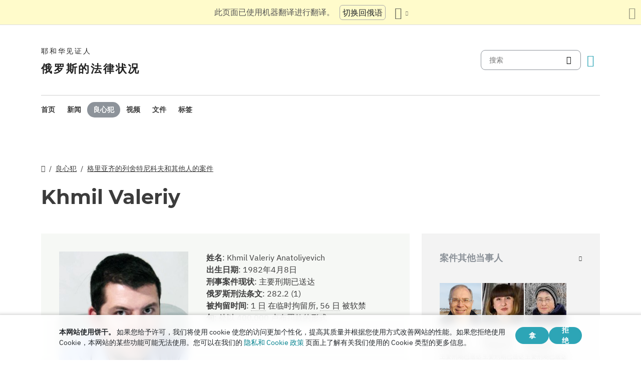

--- FILE ---
content_type: text/html
request_url: https://dgoj30r2jurw5.cloudfront.net/zh/prisoners/khmil.html
body_size: 7927
content:
<!doctype html><html lang=zh class=notranslate translate=no><head><meta charset=utf-8><meta name=viewport content="width=device-width,initial-scale=1"><meta name=google content="notranslate"><meta name=google-site-verification content="TRJlqj377rhFgkSC2c-W_9c6TN1HFWjHicNH9IhRkhs"><meta name=theme-color content="#ffffff"><link rel=alternate href=https://jw-russia.org/zh/prisoners/khmil.html hreflang=zh><link rel=alternate href=https://jw-russia.org/en/prisoners/khmil.html hreflang=en><link rel=alternate href=https://jw-russia.org/de/prisoners/khmil.html hreflang=de><link rel=alternate href=https://jw-russia.org/es/prisoners/khmil.html hreflang=es><link rel=alternate href=https://jw-russia.org/fr/prisoners/khmil.html hreflang=fr><link rel=alternate href=https://jw-russia.org/it/prisoners/khmil.html hreflang=it><link rel=alternate href=https://jw-russia.org/fi/prisoners/khmil.html hreflang=fi><link rel=alternate href=https://jw-russia.org/pt/prisoners/khmil.html hreflang=pt><link rel=alternate href=https://jw-russia.org/ja/prisoners/khmil.html hreflang=ja><link rel=alternate href=https://jw-russia.org/ko/prisoners/khmil.html hreflang=ko><link rel=alternate href=https://jw-russia.org/prisoners/khmil.html hreflang=ru><link rel="shortcut icon" href=/img/favicon.ico type=image/vnd.microsoft.icon><link rel=stylesheet href=/scss/swiper/swiper.min.6dc1b54d4b4c58c9cc30cc5463980739294225f6791beb6709cc77c6d2059e6c.css><link rel=stylesheet href=/scss/main.471d2981a05f9d46cf4733d8aa873c013c898f4e22d275c9135733e7b7009616.css><meta property="og:title" content="Valeriy Khmil"><meta property="og:description" content="瓦莱里·赫米尔 （Valeriy Khmil） 是一位模范的家庭男人，也是格里亚齐镇许多孩子的父亲，他原来是和平信徒之一，2021 年 6 月，他因一篇“极端主义”文章而对他提起刑事诉讼。
瓦列里于 1982 年 4 月出生于托木斯克州科尔帕舍沃市。他有一个弟弟。小时候，瓦莱里从事举重和跑步。
在学校课程的基础上，瓦列里获得了三级厨师的职业。放学后，他在木工作坊担任磨床、厨师、货运代理和店主，最近担任高级店主。
2006 年 2 月，瓦列里在托木斯克遇到了基拉，一年半后他们结婚了。基拉喜欢去森林采蘑菇和浆果，采摘香草泡香茶，喜欢烤无酵母面包。这对夫妇有三个学童：两个女孩和一个男孩。父母努力培养每个孩子的创造能力。大女儿在音乐学校学习，吹长笛，儿子在艺术学校上学，小女儿喜欢跳舞，梦想着学弹吉他。瓦莱里有一个非常友好的家庭，他们喜欢一起在森林里散步和开车旅行。
2006年，瓦莱里参加了耶和华见证人的一次大型崇拜。在那里，他了解到，根据圣经，上帝是一个人，具有奉献和爱心等品质。这促使瓦莱里研究圣经。他的妻子基拉从小就尊重圣经。2008年，他们一起决定走上基督教之路。
搜查、拘留、软禁--这一切都极大地影响了这个家庭的平静生活。瓦莱里担心如何在经济上养活他的大家庭。瓦莱里的母亲想知道她的儿子怎么会因为他的信仰而受到迫害，这让他的生活井井有条。
"><meta name=description content="瓦莱里·赫米尔 （Valeriy Khmil） 是一位模范的家庭男人，也是格里亚齐镇许多孩子的父亲，他原来是和平信徒之一，2021 年 6 月，他因一篇“极端主义”文章而对他提起刑事诉讼。
瓦列里于 1982 年 4 月出生于托木斯克州科尔帕舍沃市。他有一个弟弟。小时候，瓦莱里从事举重和跑步。
在学校课程的基础上，瓦列里获得了三级厨师的职业。放学后，他在木工作坊担任磨床、厨师、货运代理和店主，最近担任高级店主。
2006 年 2 月，瓦列里在托木斯克遇到了基拉，一年半后他们结婚了。基拉喜欢去森林采蘑菇和浆果，采摘香草泡香茶，喜欢烤无酵母面包。这对夫妇有三个学童：两个女孩和一个男孩。父母努力培养每个孩子的创造能力。大女儿在音乐学校学习，吹长笛，儿子在艺术学校上学，小女儿喜欢跳舞，梦想着学弹吉他。瓦莱里有一个非常友好的家庭，他们喜欢一起在森林里散步和开车旅行。
2006年，瓦莱里参加了耶和华见证人的一次大型崇拜。在那里，他了解到，根据圣经，上帝是一个人，具有奉献和爱心等品质。这促使瓦莱里研究圣经。他的妻子基拉从小就尊重圣经。2008年，他们一起决定走上基督教之路。
搜查、拘留、软禁--这一切都极大地影响了这个家庭的平静生活。瓦莱里担心如何在经济上养活他的大家庭。瓦莱里的母亲想知道她的儿子怎么会因为他的信仰而受到迫害，这让他的生活井井有条。
"><meta name=twitter:card content="summary"><meta name=twitter:title content="Valeriy Khmil"><title>Valeriy Khmil - 良心犯 - 耶和华见证人</title><script src=/js/cookie_consent.js></script><script async src="https://www.googletagmanager.com/gtag/js?id=UA-161060053-1"></script><script>window.dataLayer=window.dataLayer||[];function gtag(){dataLayer.push(arguments)}gtag("js",new Date);var GA_MEASUREMENT_ID="UA-161060053-1";gtag("config",GA_MEASUREMENT_ID)</script><script src=/js/vendor/jquery.55724927179ef13ad334f64d2d8c2ad6e8dbf623a84b081c75397c2b7cbf6ada.js></script><script src=/js/init.585696537460de5640b0d9ad0f4ead38998eda503661eb5b69ec5a8d99184424.js></script></head><body class="redesign i18n-zh not-front section-prisoners"><div class=auto-translation aria-expanded=false><span class=lang-only data-lang=not-ru>此页面已使用机器翻译进行翻译。</span>
<span class=lang-only data-lang=ru data-user-lang=ru>Машинный перевод этой страницы отключен.</span>
<span class=lang-only data-lang=ru data-user-lang=en>Machine translation is available for this page.</span>
<span class=lang-only data-lang=ru data-user-lang=de>Maschinelle Übersetzung ist für diese Seite verfügbar.</span>
<span class=lang-only data-lang=ru data-user-lang=fr>La traduction automatique est disponible pour cette page.</span>
<span class=lang-only data-lang=ru data-user-lang=it>La traduzione automatica è disponibile per questa pagina.</span>
<span class=lang-only data-lang=ru data-user-lang=pt>A tradução automática está disponível para esta página.</span>
<span class=lang-only data-lang=ru data-user-lang=es>La traducción automática está disponible para esta página.</span>
<span class=lang-only data-lang=ru data-user-lang=fi>Konekäännös on saatavilla tälle sivulle.</span>
<span class=lang-only data-lang=ru data-user-lang=it>La traduzione automatica è disponibile per questa pagina.</span>
<span class=lang-only data-lang=ru data-user-lang=ko>이 페이지에 대한 기계 번역이 가능합니다.</span>
<span class=lang-only data-lang=ru data-user-lang=ja>このページには機械翻訳が利用可能です。</span>
<span class=lang-only data-lang=ru data-user-lang=zh>本页面提供机器翻译服务。</span>
<a href=/prisoners/khmil.html class="btn auto-translation__rus lang-only" data-lang=not-ru>切换回俄语</a>
<a href=/en/prisoners/khmil.html class="btn auto-translation__rus lang-only" data-lang=ru data-user-lang=en>Switch to English</a>
<a href=/de/prisoners/khmil.html class="btn auto-translation__rus lang-only" data-lang=ru data-user-lang=de>Wechseln Sie zu Deutsch</a>
<a href=/es/prisoners/khmil.html class="btn auto-translation__rus lang-only" data-lang=ru data-user-lang=es>Cambiar a español</a>
<a href=/fr/prisoners/khmil.html class="btn auto-translation__rus lang-only" data-lang=ru data-user-lang=fr>Passer au français</a>
<a href=/it/prisoners/khmil.html class="btn auto-translation__rus lang-only" data-lang=ru data-user-lang=it>Passa all'italiano</a>
<a href=/fi/prisoners/khmil.html class="btn auto-translation__rus lang-only" data-lang=ru data-user-lang=fi>Vaihda suomeen</a>
<a href=/pt/prisoners/khmil.html class="btn auto-translation__rus lang-only" data-lang=ru data-user-lang=pt>Mudar para português</a>
<a href=/ja/prisoners/khmil.html class="btn auto-translation__rus lang-only" data-lang=ru data-user-lang=ja>日本語に切り替え</a>
<a href=/ko/prisoners/khmil.html class="btn auto-translation__rus lang-only" data-lang=ru data-user-lang=ko>한국어로 전환</a>
<a href class="btn auto-translation__rus lang-only" data-lang=ru data-user-lang=zh>切换到中文</a><div class="btn-group auto-translation__more"><button class="btn dropdown-toggle btn-outline-default icon-language" data-bs-toggle=dropdown aria-expanded=false aria-label=显示语言列表 id=language-dropdown-toggle></button><ul class=dropdown-menu aria-labelledby=language-dropdown-toggle><li><a href=/prisoners/khmil.html class=dropdown-item>Русский
<span class=text-muted>俄语</span></a></li><li><a href=/en/prisoners/khmil.html class=dropdown-item>English
<span class=text-muted>英语</span></a></li><li><a href=/de/prisoners/khmil.html class=dropdown-item>Deutsch
<span class=text-muted>德语</span></a></li><li><a href=/es/prisoners/khmil.html class=dropdown-item>Español
<span class=text-muted>西班牙语</span></a></li><li><a href=/fr/prisoners/khmil.html class=dropdown-item>Français
<span class=text-muted>法语</span></a></li><li><a href=/it/prisoners/khmil.html class=dropdown-item>Italiano
<span class=text-muted>意大利语</span></a></li><li><a href=/fi/prisoners/khmil.html class=dropdown-item>Suomi
<span class=text-muted>芬兰语</span></a></li><li><a href=/pt/prisoners/khmil.html class=dropdown-item>Português
<span class=text-muted>葡萄牙语</span></a></li><li><a href=/ja/prisoners/khmil.html class=dropdown-item>日本語
<span class=text-muted>日语</span></a></li><li><a href=/ko/prisoners/khmil.html class=dropdown-item>한국인
<span class=text-muted>朝鲜语</span></a></li><li class=active><a href=/zh/ class=dropdown-item>中文 (简体)
<span class=text-muted>中文</span></a></li></ul></div><button class="btn auto-translation__close icon-cross" aria-label=关闭翻译面板></button></div><div class=main-wrapper><div class=site-header><div class=site-header__content><a href=/zh/ class=site-logo><var class=site-logo__name>耶和华见证人</var>
<span class=site-logo__description>俄罗斯的法律状况</span></a><div class=feature-container><form method=get action=/zh/search.html class=desktop-search__wrap><input class=desktop-search type=search name=q id=search placeholder=搜索>
<button type=submit class="desktop-search-icon flip-icon"></button></form><button class="btn button-translate icon-language--desktop"></button></div></div><nav class=main-menu><div class=main-menu__menu><ul role=menu aria-labelledby=mainMenu><li role=menuitem class="nav-item main-nav__item"><a class=nav-link href=/zh/ title>首页</a></li><li role=menuitem class="nav-item main-nav__item"><a class=nav-link href=/zh/news.html title>新闻</a></li><li role=menuitem class="nav-item main-nav__item active"><a class=nav-link href=/zh/prisoners.html title>良心犯</a></li><li role=menuitem class="nav-item main-nav__item"><a class=nav-link href=/zh/video.html title>视频</a></li><li role=menuitem class="nav-item main-nav__item"><a class=nav-link href=/zh/docs.html title>文件</a></li><li role=menuitem class="nav-item main-nav__item"><a class=nav-link href=/zh/tags.html title>标签</a></li></ul><div class=main-menu__translate-button-wrap><button class="btn button-translate icon-language"></button></div></div></nav></div><div class="offcanvas offcanvas-end" id=offcanvas><div class=offcanvas-inner><ul class="navbar-nav offcanvas__menu" role=menu aria-labelledby=mainMenu><li role=menuitem class="nav-item main-nav__item"><a class=nav-link href=/zh/ title>首页</a></li><li role=menuitem class="nav-item main-nav__item"><a class=nav-link href=/zh/news.html title>新闻</a></li><li role=menuitem class="nav-item main-nav__item active"><a class=nav-link href=/zh/prisoners.html title>良心犯</a></li><li role=menuitem class="nav-item main-nav__item"><a class=nav-link href=/zh/video.html title>视频</a></li><li role=menuitem class="nav-item main-nav__item"><a class=nav-link href=/zh/docs.html title>文件</a></li><li role=menuitem class="nav-item main-nav__item"><a class=nav-link href=/zh/tags.html title>标签</a></li></ul><div class=offcanvas-footer><form method=get action=/zh/search.html><input class=mobile-search type=search name=q id=search placeholder=搜索>
<button type=submit class="mobile-search-icon flip-icon"></button></form></div></div></div><button class=menu-button data-bs-toggle=offcanvas data-bs-target=#offcanvas data-class-toggle=active aria-controls=offcanvas aria-label=Menu>
<span>&nbsp;</span>
</button>
<script>initTranslate()</script><div class=container-lg><div class="row content-wrap"><div class="col-lg-8 header-wrap"><div class="breadcrumbs breadcrumbs--prisoner-page"><ul><li><a href=/zh/ class=icon-home></a></li><li><a href=/zh/prisoners.html>良心犯</a></li><li><a href=/zh/cases/gryazi.html>格里亚齐的列舍特尼科夫和其他人的案件</a></li></ul></div><div><h1 class="page-title page-title--prisoner-page">Khmil Valeriy</h1></div></div><div class=col-lg-8><section class="prisoner-card mobile-full-width"><div class=prisoner-card__item><a data-lightbox=1 href=/prisoners/khmil/photo_hu_7f2d54e728dd3655.0103340e54c16c6a2095e693c2a1b8304dd9f2e993ae7e9168198186c8572fe4.jpg data-pswp-width=919 data-pswp-height=919 data-webp=/prisoners/khmil/photo_hu_3704216635875294.538b328783a24718f1f1643ef394a1d54830ed3ab00d3c703cd4e2b05dc571ba.webp><img class=img-fluid src=/prisoners/khmil/photo_hu_a42b9bf881d4b8d1.jpg srcset="/prisoners/khmil/photo_hu_72cf152123464bd9.jpg 2x" width=290 height=290 alt></a></div><div class=prisoner-card__info><div><var class=fw-bold>姓名</var>:
<span>Khmil Valeriy Anatoliyevich</span></div><div><var class=fw-bold>出生日期</var>:
<var>1982年4月8日</var></div><div><var class=fw-bold>刑事案件现状</var>:
<var>主要刑期已送达</var></div><div><var class=fw-bold>俄罗斯刑法条文</var>:
<var>282.2 (1)</var></div><div><var class=fw-bold>被拘留时间</var>:
<span><span class=prisoner-card__hoverable-title data-bs-toggle=tooltip data-bs-custom-class=tooltip data-bs-html=true data-bs-title=" 从  <span>2021年5月31日</span>  自  <span>2021年6月1日</span> ">1&nbsp;日</span>
在临时拘留所,
<span class=prisoner-card__hoverable-title data-bs-toggle=tooltip data-bs-custom-class=tooltip data-bs-html=true data-bs-title=" 从  <span>2021年6月1日</span>  自  <span>2021年7月27日</span> ">56&nbsp;日</span>
被软禁</span></div><div><var class=fw-bold>句</var>:
<var>处以 400,000 卢布罚款的形式</var></div></div></section><article class=prisoner-bio><div class=prisoner-bio__content><h2>生平</h2><p>瓦莱里·赫米尔 （Valeriy Khmil） 是一位模范的家庭男人，也是格里亚齐镇许多孩子的父亲，他原来是和平信徒之一，2021 年 6 月，他因一篇“极端主义”文章而对他提起刑事诉讼。</p><p>瓦列里于 1982 年 4 月出生于托木斯克州科尔帕舍沃市。他有一个弟弟。小时候，瓦莱里从事举重和跑步。</p><p>在学校课程的基础上，瓦列里获得了三级厨师的职业。放学后，他在木工作坊担任磨床、厨师、货运代理和店主，最近担任高级店主。</p><p>2006 年 2 月，瓦列里在托木斯克遇到了基拉，一年半后他们结婚了。基拉喜欢去森林采蘑菇和浆果，采摘香草泡香茶，喜欢烤无酵母面包。这对夫妇有三个学童：两个女孩和一个男孩。父母努力培养每个孩子的创造能力。大女儿在音乐学校学习，吹长笛，儿子在艺术学校上学，小女儿喜欢跳舞，梦想着学弹吉他。瓦莱里有一个非常友好的家庭，他们喜欢一起在森林里散步和开车旅行。</p><p>2006年，瓦莱里参加了耶和华见证人的一次大型崇拜。在那里，他了解到，根据圣经，上帝是一个人，具有奉献和爱心等品质。这促使瓦莱里研究圣经。他的妻子基拉从小就尊重圣经。2008年，他们一起决定走上基督教之路。</p><p>搜查、拘留、软禁--这一切都极大地影响了这个家庭的平静生活。瓦莱里担心如何在经济上养活他的大家庭。瓦莱里的母亲想知道她的儿子怎么会因为他的信仰而受到迫害，这让他的生活井井有条。</p></div><article class="brief-story brief-story-- mobile-full-width"><h4>病历</h4><div class=brief-story__text>2020年11月，调查委员会官员以极端主义为由立案，次日在防暴警察的陪同下，对格里亚齐镇的9个耶和华见证人地址进行了一系列搜查。包括两名养老金领取者在内的五名和平信徒被拘留并被送往临时拘留所。娜塔莉亚·佩列卡蒂、塔季扬娜·莫朗和斯维特兰娜·维列兹科娃在两天后被释放，叶夫根尼·列舍特尼科夫和谢尔盖·克列托夫被送往审前拘留中心。2021 年 6 月，又有两名信徒在同一刑事案件中被拘留：亚历山大·波普拉斯 （Aleksandr Popras） 和瓦莱里·赫米尔 （Valeriy Khmil）。没有对波普拉斯采取任何预防措施，赫米尔被软禁了 57 天。克列托夫和列舍特尼科夫在审前拘留中心度过了大约8个月，并被软禁了4个月。2023 年 11 月，法院开始审理此案。 1.5年后，法院对信徒处以巨额罚款。</div><div class=additional-link><a href=/zh/cases/gryazi.html>时间轴</a></div></article></article></div><div class="col-lg-4 mobile-remove-padding"><aside class=case-summary><div class=case-summary__prisoners-wrap><button class=collapse-aside data-bs-toggle=collapse data-bs-target=#personsInCase aria-expanded=false aria-controls=personsInCase><h3>案件其他当事人</h3></button><div class="collapse show" id=personsInCase><div class=case-summary__prisoners><div class=case-summary__prisoner><a href=/zh/prisoners/kretov.html><img class=img-fluid src=/prisoners/kretov/photo_hu_819a50e8c1890c6.png srcset="/prisoners/kretov/photo_hu_386832b10b8101b5.png 2x" width=83 height=83 alt></a><div class=case-summary__prisoner-name><a href=/zh/prisoners/kretov.html><div>Kretov Sergey</div></a><div class=case-summary__prisoner-status>主要刑期已送达</div></div></div><div class=case-summary__prisoner><a href=/zh/prisoners/morlang.html><img class=img-fluid src=/prisoners/morlang/photo_hu_361d235dd8795abd.jpg srcset="/prisoners/morlang/photo_hu_34f425ca7802d754.jpg 2x" width=83 height=83 alt></a><div class=case-summary__prisoner-name><a href=/zh/prisoners/morlang.html><div>Morlang Tatyana</div></a><div class=case-summary__prisoner-status>主要刑期已送达</div></div></div><div class=case-summary__prisoner><a href=/zh/prisoners/perekatiy.html><img class=img-fluid src=/prisoners/perekatiy/photo_hu_236be863a76c6081.jpg srcset="/prisoners/perekatiy/photo_hu_6239d2ff53e29e77.jpg 2x" width=83 height=83 alt></a><div class=case-summary__prisoner-name><a href=/zh/prisoners/perekatiy.html><div>Perekatiy Natalya</div></a><div class=case-summary__prisoner-status>主要刑期已送达</div></div></div><div class=case-summary__prisoner><a href=/zh/prisoners/podolin.html><img class=img-fluid src=/prisoners/podolin/photo_hu_215102f047753904.jpg srcset="/prisoners/podolin/photo_hu_fe3dd85864e3a812.jpg 2x" width=83 height=83 alt></a><div class=case-summary__prisoner-name><a href=/zh/prisoners/podolin.html><div>Podolin Aleksandr</div></a><div class=case-summary__prisoner-status>主要刑期已送达</div></div></div><div class=case-summary__prisoner><a href=/zh/prisoners/popras.html><img class=img-fluid src=/prisoners/popras/photo_hu_faa77c0950837afe.jpg srcset="/prisoners/popras/photo_hu_42c48430899edfc2.jpg 2x" width=83 height=83 alt></a><div class=case-summary__prisoner-name><a href=/zh/prisoners/popras.html><div>Popras Aleksandr</div></a><div class=case-summary__prisoner-status>主要刑期已送达</div></div></div><div class=case-summary__prisoner><a href=/zh/prisoners/reshetnikov.html><img class=img-fluid src=/prisoners/reshetnikov/photo_hu_68e7a4f78de877b3.jpg srcset="/prisoners/reshetnikov/photo_hu_42196145d93da8fa.jpg 2x" width=83 height=83 alt></a><div class=case-summary__prisoner-name><a href=/zh/prisoners/reshetnikov.html><div>Reshetnikov Yevgeniy</div></a><div class=case-summary__prisoner-status>主要刑期已送达</div></div></div><div class=case-summary__prisoner><a href=/zh/prisoners/vyrezkova.html><img class=img-fluid src=/prisoners/vyrezkova/photo_hu_fb5d2a7126460e51.jpg srcset="/prisoners/vyrezkova/photo_hu_c9479386bc936919.jpg 2x" width=83 height=83 alt></a><div class=case-summary__prisoner-name><a href=/zh/prisoners/vyrezkova.html><div>Vyrezkova Svetlana</div></a><div class=case-summary__prisoner-status>主要刑期已送达</div></div></div></div></div></div><div><button class=collapse-aside data-bs-toggle=collapse data-bs-target=#criminalCase aria-expanded=false aria-controls=criminalCase><h3>案情通报</h3></button><div class="collapse show" id=criminalCase><div class=additional-info><div><div class=additional-info__title>地区:</div><div class=additional-info__value>利佩茨克州</div></div><div><div class=additional-info__title>聚居地:</div><div class=additional-info__value>格里亚齐</div></div><div class=long-elem><div class=additional-info__title>在什么方面受到指控:</div><div class=additional-info__value>根据调查，“出于极端主义动机，在宣传耶和华见证人宗教教义的信徒比其他人有优势时，故意对非耶和华见证人宗教教义信徒的人进行负面评价......继续在利佩茨克州格里亚齐的居民中传播这个极端组织的意识形态和信仰。</div></div><div class=case-number><div class=additional-info__title>刑事案件编号:</div><div class=additional-info__value>12002420014000029</div></div><div><div class=additional-info__title>案件已启动:</div><div class=additional-info__value>2020年11月16日</div></div><div><div class=additional-info__title>案件目前阶段:</div><div class=additional-info__value>判决生效</div></div><div><div class=additional-info__title>调查:</div><div class=additional-info__value>俄罗斯联邦利佩茨克州调查委员会调查局</div></div><div><div class=additional-info__title>俄罗斯刑法条文:</div><div class=additional-info__value>282.2 (1), 282.2 (2), 282.3 (1)</div></div><div><div class=additional-info__title>案件在法院的编号:</div><div class=additional-info__value>1-4/2025 (1-9/2024; 1-164/2023)</div></div><div><div class=additional-info__title>原讼法庭:</div><div class=additional-info__value>Gryazinskiy City Court of the Lipetsk Region</div></div><div><div class=additional-info__title>原讼法庭法官:</div><div class=additional-info__value>Irina Trubitsina</div></div><a href="/zh/cases/gryazi.html?utm_content=sidebar" class="doc-link doc-link--single">病历</a></div></div></div><div class=case-docs><button class=collapse-aside data-bs-toggle=collapse data-bs-target=#caseDocs aria-expanded=false aria-controls=caseDocs><h3>文件</h3></button><ul class="collapse show" id=caseDocs><li class=case-docs__item><a href="/zh/docs/2014.html?utm_content=sidebar" class=doc-link>被告 Yevgeniy Reshetnikov 在 Gryazi 的最后一句话</a>
<time datetime="2025-07-10 00:00:00" class="date date--sidebar">2025年7月10日</time></li><li class=case-docs__item><a href="/zh/docs/2015.html?utm_content=sidebar" class=doc-link>被告娜塔莉亚·佩雷卡蒂 （Natalia Perekatiy） 在格里亚齐的结论性发言</a>
<time datetime="2025-07-10 00:00:00" class="date date--sidebar">2025年7月10日</time></li><li class=case-docs__item><a href="/zh/docs/643.html?utm_content=sidebar" class=doc-link>被告瓦莱里·赫米尔在格里亚齐的遗言</a>
<time datetime="2025-07-10 00:00:00" class="date date--sidebar">2025年7月10日</time></li><li class=case-docs__item><a href="/zh/docs/2016.html?utm_content=sidebar" class=doc-link>被告谢尔盖·克雷托夫 （Sergey Kretov） 在 Gryazi 案中的最后一句话</a>
<time datetime="2025-07-10 00:00:00" class="date date--sidebar">2025年7月10日</time></li><li class=case-docs__item><a href="/zh/docs/644.html?utm_content=sidebar" class=doc-link>被告亚历山大·波多林在格里亚齐的遗言</a>
<time datetime="2025-07-10 00:00:00" class="date date--sidebar">2025年7月10日</time></li><li class=case-docs__item><a href="/zh/docs/645.html?utm_content=sidebar" class=doc-link>被告亚历山大·波普拉斯 （Aleksandr Popras） 在格里亚齐语中的遗言</a>
<time datetime="2025-07-10 00:00:00" class="date date--sidebar">2025年7月10日</time></li></ul></div></aside></div></div></div><footer class=main-footer><div class=container-lg><div class=footer-wrap><div class="footer-info col-12"><div class=footer-info__name>耶和华见证人</div><div class=footer-info__title>俄罗斯的法律状况</div><div class=footer-info__desc>俄罗斯当局于1913年颁发了第一份宗教活动许可证。1992年，苏联镇压时代结束后，耶和华见证人在俄罗斯正式注册。随后，多达29万人参加了他们的服务。2017年，俄罗斯联邦最高法院清算了所有法律实体，并没收了数百座礼拜建筑。搜查开始了，数百名信徒被送进监狱。2022年，欧洲人权法院宣判耶和华见证人无罪，命令他们停止刑事起诉，并赔偿对他们造成的所有伤害。</div></div><div class="footer-links-wrap col-12 col-sm-8 col-md-9 col-lg-12 d-flex"><div class=footer-links><div class="footer-links__title-block text-lg-end">新闻服务</div><div class="links-block links-block--medium"><ul><li><a href=/zh/about.html>关于我们</a></li><li><a href=/zh/cookies-policy.html>隐私</a></li></ul></div></div><div class=footer-links><div class=footer-links__title-block>有用的链接</div><div class="links-block links-block--medium"><ul><li><a href=/zh/news/categories/faq.html>常见问题解答</a></li><li><a href=/zh/colony.html>终身监禁</a></li><li><a href=/zh/echr.html>欧洲人权法院宣告俄罗斯耶和华见证人无罪</a></li><li><a href=/zh/1951deport.html>北行动70周年</a></li></ul></div></div></div><div class="topics topics--position col-12"><div class=topics__content><div class=topics__title>类别</div><div class=topics__select><form action=# class=d-flex><div class=footer-menu><button class="footer-menu__button btn btn-secondary dropdown-toggle" type=button id=footerMenu data-bs-toggle=dropdown aria-expanded=false>
类别</button><ul class=dropdown-menu aria-labelledby=footerMenu><li><a href=/zh/news/categories/verdict.html class=dropdown-item>不公正的判决</a></li><li><a href=/zh/news/categories/faq.html class=dropdown-item>常见问题解答</a></li><li><a href=/zh/news/categories/bio.html class=dropdown-item>传记</a></li><li><a href=/zh/news/categories/victory.html class=dropdown-item>法律上的胜利</a></li><li><a href=/zh/news/categories/sentence.html class=dropdown-item>服刑期</a></li><li><a href=/zh/news/categories/literature.html class=dropdown-item>禁止出版物</a></li><li><a href=/zh/news/categories/org.html class=dropdown-item>禁止法人实体</a></li><li><a href=/zh/news/categories/property.html class=dropdown-item>没收财产</a></li><li><a href=/zh/news/categories/rehab.html class=dropdown-item>免责</a></li><li><a href=/zh/news/categories/discrimination.html class=dropdown-item>歧视</a></li><li><a href=/zh/news/categories/rights.html class=dropdown-item>人权</a></li><li><a href=/zh/news/categories/video.html class=dropdown-item>视频</a></li><li><a href=/zh/news/categories/analytics.html class=dropdown-item>统计和概览</a></li><li><a href=/zh/news/categories/opinions.html class=dropdown-item>外界意见</a></li><li><a href=/zh/news/categories/website.html class=dropdown-item>网站上的新内容</a></li><li><a href=/zh/news/categories/activity.html class=dropdown-item>信徒的活动</a></li><li><a href=/zh/news/categories/trial.html class=dropdown-item>刑事审判</a></li><li><a href=/zh/news/categories/restriction.html class=dropdown-item>刑事侦查与审判</a></li><li><a href=/zh/news/categories/administrative.html class=dropdown-item>行政起诉</a></li><li><a href=/zh/news/categories/prison.html class=dropdown-item>在流放地和拘留中心内部</a></li><li><a href=/zh/news/categories/crime.html class=dropdown-item>针对信徒的罪行</a></li><li><a href=/zh/news/categories/siloviki.html class=dropdown-item>执法人员的行动</a></li></ul></div><button class=icon-arrow-button-black aria-label=开放类别></button></form></div></div></div><div class=search-lang><a href=/zh/search.html><div class=icon-search></div></a><button class="btn button-translate icon-language"></button></div><div class=footer-copyright><div class=footer-copyright__privacy></div>Copyright © 2026<br>Watch Tower Bible and Tract Society of Korea.<br>版权所有.</div></div></div></footer></div><div class="toast position-fixed bottom-0 end-0 p-3 m-3" data-bs-autohide=false id=liveToast role=alert aria-live=assertive aria-atomic=true><div class=d-flex><div class=toast-body>电子邮件应用中已创建电子邮件草稿。如果它没有自动打开，请转到它。</div><button type=button class="btn-close me-2" data-bs-dismiss=toast aria-label=Close></button></div></div><div class=cookie-consent-block role=dialog aria-label="Cookie consent"><div class="cookie-consent-block__container container-lg"><div class=cookie-consent-block__wrap><div class=cookie-consent-block__message><p class=mb-0><strong>本网站使用饼干。</strong> 如果您给予许可，我们将使用 cookie 使您的访问更加个性化，提高其质量并根据您使用方式改善网站的性能。如果您拒绝使用 Cookie，本网站的某些功能可能无法使用。您可以在我们的 <a href=/zh/cookies-policy.html>隐私和 Cookie 政策</a> 页面上了解有关我们使用的 Cookie 类型的更多信息。</p></div><div class=cookie-consent-block__buttons><button value=yes class="btn btn-sm">拿</button>
<button value=no class="btn btn-sm">拒绝</button></div></div></div></div><a class=back-to-top id=backToTop href=#top><span>返回页首</span></a>
<script src=/js/vendor/bootstrap.bundle.min.9520018fa5d81f4e4dc9d06afb576f90cbbaba209cfcc6cb60e1464647f7890b.js defer></script><script src=/js/vendor/swiper-bundle.min.6fa7339d2c8ba9b331d424b5236b90448707e98ebcd35b6065b4a21cd234b9ca.js defer></script><script src=/js/i18n/i18n.d20014be7aa8770eda06b0fb414336479fa7e99174aaea7e94875c0718e4767a.js defer></script><script src=/js/common.min.723202e430797a8c21b8c595020e04983324e6d07ef1ccbdc803a9cbe5474cb5.js defer></script><script src=/js/components/photoswipe.min.bebfcb7b6a12da9ebe0f7c364e7359cacd3ee8ad9aceb6da3fc11c54006ca87f.js type=module defer></script><script src=/js/jwplayer/jwplayer.js defer onload=initVideo()></script><script defer>document.addEventListener("DOMContentLoaded",function(){document.querySelectorAll('[data-bs-toggle="tooltip"]').forEach(e=>new bootstrap.Tooltip(e,{placement:"top",fallbackPlacements:["top","bottom"]}))})</script></body></html>